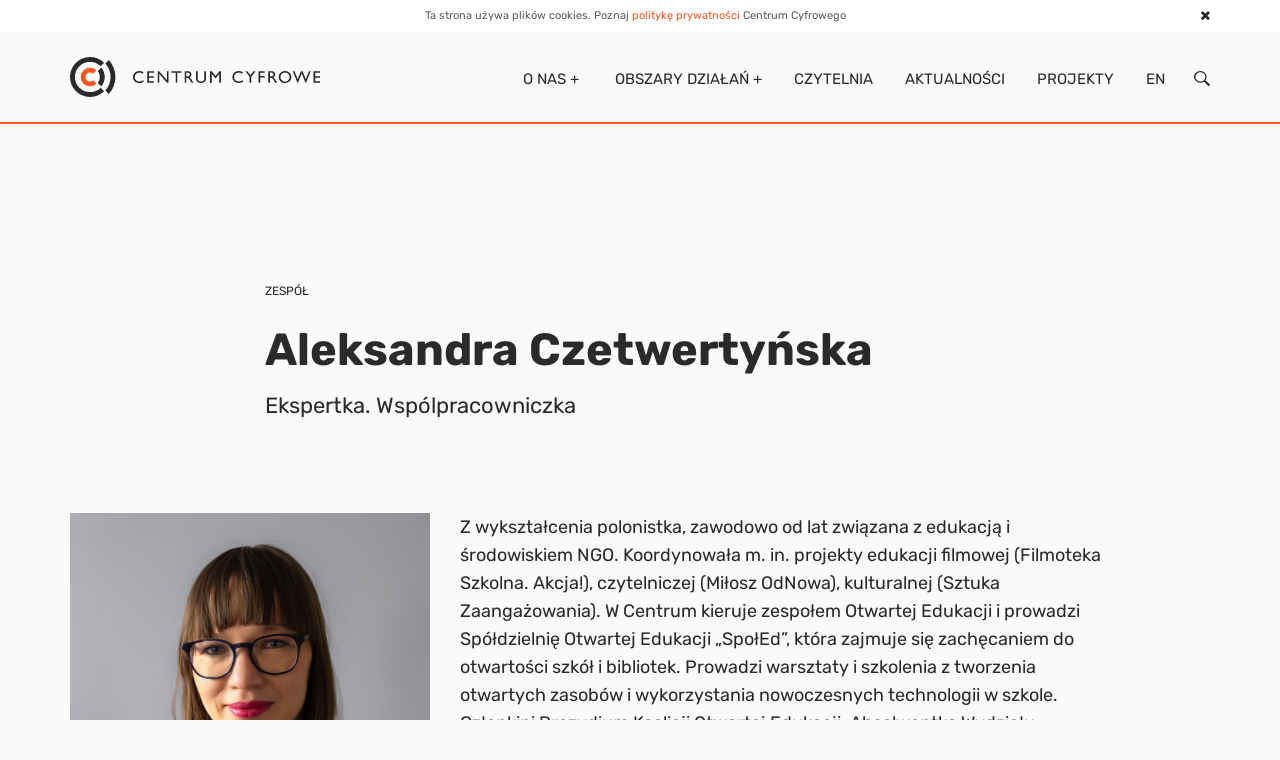

--- FILE ---
content_type: text/html; charset=UTF-8
request_url: https://centrumcyfrowe.pl/zespol/aleksandra-czetwertynska/
body_size: 7677
content:
<!DOCTYPE html>
<html lang="pl-PL">
<head>
    <meta charset="utf-8">
    <title>
        Aleksandra Czetwertyńska - Centrum Cyfrowe    </title>
    <meta name="description" content="Centrum Cyfrowe &#8211; wspieramy otwartość!" />
    <meta name="viewport" content="width=device-width, initial-scale=1.0">

    <!-- styles -->
    <link href="https://centrumcyfrowe.pl/wp-content/themes/cc2018/dist/css/dependencies.min.css" rel="stylesheet" />
    <link href="https://centrumcyfrowe.pl/wp-content/themes/cc2018/dist/css/app.min.css" rel="stylesheet" />

    <!-- scripts -->
    <script src="https://centrumcyfrowe.pl/wp-content/themes/cc2018/dist/js/dependencies.min.js" rel="stylesheet"></script>
    <script src="https://centrumcyfrowe.pl/wp-content/themes/cc2018/dist/js/app.min.js"></script>
    <script src="https://centrumcyfrowe.pl/wp-content/themes/cc2018/dist/js/fcc.js" rel="stylesheet"></script>
	

    <!-- Le HTML5 shim, for IE6-8 support of HTML5 elements -->
    <!--[if lt IE 9]>
    <script src="http://html5shim.googlecode.com/svn/trunk/html5.js"></script>
    <![endif]-->

    <!-- font -->
    <link href="https://fonts.googleapis.com/css?family=Muli:300,400,600,700&amp;subset=latin-ext" rel="stylesheet">

    <script type="text/javascript">
        var template_dir = "https://centrumcyfrowe.pl/wp-content/themes/cc2018";
    </script>
	


	<!-- zdj�cie z posta zaci�ga si� jako ilustracja na FB -->
	

<meta property="og:image" content=https://centrumcyfrowe.pl/wp-content/uploads/sites/16/2018/06/MG_4156-kwadrat.jpg>
	

    <meta name='robots' content='index, follow, max-image-preview:large, max-snippet:-1, max-video-preview:-1' />
<link rel="alternate" href="https://centrumcyfrowe.pl/zespol/aleksandra-czetwertynska/" hreflang="pl" />
<link rel="alternate" href="https://centrumcyfrowe.pl/en/zespol/aleksandra-czetwertynska-2/" hreflang="en" />

	<!-- This site is optimized with the Yoast SEO plugin v21.7 - https://yoast.com/wordpress/plugins/seo/ -->
	<link rel="canonical" href="https://centrumcyfrowe.pl/zespol/aleksandra-czetwertynska/" />
	<meta property="og:locale" content="pl_PL" />
	<meta property="og:locale:alternate" content="en_GB" />
	<meta property="og:type" content="article" />
	<meta property="og:title" content="Aleksandra Czetwertyńska - Centrum Cyfrowe" />
	<meta property="og:url" content="https://centrumcyfrowe.pl/zespol/aleksandra-czetwertynska/" />
	<meta property="og:site_name" content="Centrum Cyfrowe" />
	<meta property="article:publisher" content="https://facebook.com/centrumcyfrowe" />
	<meta property="article:modified_time" content="2025-10-08T20:55:26+00:00" />
	<meta name="twitter:card" content="summary_large_image" />
	<meta name="twitter:site" content="@centrumcyfrowe" />
	<meta name="twitter:label1" content="Szacowany czas czytania" />
	<meta name="twitter:data1" content="1 minuta" />
	<script type="application/ld+json" class="yoast-schema-graph">{"@context":"https://schema.org","@graph":[{"@type":"WebPage","@id":"https://centrumcyfrowe.pl/zespol/aleksandra-czetwertynska/","url":"https://centrumcyfrowe.pl/zespol/aleksandra-czetwertynska/","name":"Aleksandra Czetwertyńska - Centrum Cyfrowe","isPartOf":{"@id":"https://centrumcyfrowe.pl/#website"},"datePublished":"2018-06-24T06:57:43+00:00","dateModified":"2025-10-08T20:55:26+00:00","breadcrumb":{"@id":"https://centrumcyfrowe.pl/zespol/aleksandra-czetwertynska/#breadcrumb"},"inLanguage":"pl-PL","potentialAction":[{"@type":"ReadAction","target":["https://centrumcyfrowe.pl/zespol/aleksandra-czetwertynska/"]}]},{"@type":"BreadcrumbList","@id":"https://centrumcyfrowe.pl/zespol/aleksandra-czetwertynska/#breadcrumb","itemListElement":[{"@type":"ListItem","position":1,"name":"Strona główna","item":"https://centrumcyfrowe.pl/"},{"@type":"ListItem","position":2,"name":"Aleksandra Czetwertyńska"}]},{"@type":"WebSite","@id":"https://centrumcyfrowe.pl/#website","url":"https://centrumcyfrowe.pl/","name":"Centrum Cyfrowe","description":"Centrum Cyfrowe - wspieramy otwartość!","potentialAction":[{"@type":"SearchAction","target":{"@type":"EntryPoint","urlTemplate":"https://centrumcyfrowe.pl/?s={search_term_string}"},"query-input":"required name=search_term_string"}],"inLanguage":"pl-PL"}]}</script>
	<!-- / Yoast SEO plugin. -->


<link rel='stylesheet' id='wp-block-library-css' href='https://centrumcyfrowe.pl/wp-includes/css/dist/block-library/style.min.css?ver=6.2.2' type='text/css' media='all' />
<style id='safe-svg-svg-icon-style-inline-css' type='text/css'>
.safe-svg-cover{text-align:center}.safe-svg-cover .safe-svg-inside{display:inline-block;max-width:100%}.safe-svg-cover svg{height:100%;max-height:100%;max-width:100%;width:100%}

</style>
<link rel='stylesheet' id='classic-theme-styles-css' href='https://centrumcyfrowe.pl/wp-includes/css/classic-themes.min.css?ver=6.2.2' type='text/css' media='all' />
<style id='global-styles-inline-css' type='text/css'>
body{--wp--preset--color--black: #000000;--wp--preset--color--cyan-bluish-gray: #abb8c3;--wp--preset--color--white: #ffffff;--wp--preset--color--pale-pink: #f78da7;--wp--preset--color--vivid-red: #cf2e2e;--wp--preset--color--luminous-vivid-orange: #ff6900;--wp--preset--color--luminous-vivid-amber: #fcb900;--wp--preset--color--light-green-cyan: #7bdcb5;--wp--preset--color--vivid-green-cyan: #00d084;--wp--preset--color--pale-cyan-blue: #8ed1fc;--wp--preset--color--vivid-cyan-blue: #0693e3;--wp--preset--color--vivid-purple: #9b51e0;--wp--preset--gradient--vivid-cyan-blue-to-vivid-purple: linear-gradient(135deg,rgba(6,147,227,1) 0%,rgb(155,81,224) 100%);--wp--preset--gradient--light-green-cyan-to-vivid-green-cyan: linear-gradient(135deg,rgb(122,220,180) 0%,rgb(0,208,130) 100%);--wp--preset--gradient--luminous-vivid-amber-to-luminous-vivid-orange: linear-gradient(135deg,rgba(252,185,0,1) 0%,rgba(255,105,0,1) 100%);--wp--preset--gradient--luminous-vivid-orange-to-vivid-red: linear-gradient(135deg,rgba(255,105,0,1) 0%,rgb(207,46,46) 100%);--wp--preset--gradient--very-light-gray-to-cyan-bluish-gray: linear-gradient(135deg,rgb(238,238,238) 0%,rgb(169,184,195) 100%);--wp--preset--gradient--cool-to-warm-spectrum: linear-gradient(135deg,rgb(74,234,220) 0%,rgb(151,120,209) 20%,rgb(207,42,186) 40%,rgb(238,44,130) 60%,rgb(251,105,98) 80%,rgb(254,248,76) 100%);--wp--preset--gradient--blush-light-purple: linear-gradient(135deg,rgb(255,206,236) 0%,rgb(152,150,240) 100%);--wp--preset--gradient--blush-bordeaux: linear-gradient(135deg,rgb(254,205,165) 0%,rgb(254,45,45) 50%,rgb(107,0,62) 100%);--wp--preset--gradient--luminous-dusk: linear-gradient(135deg,rgb(255,203,112) 0%,rgb(199,81,192) 50%,rgb(65,88,208) 100%);--wp--preset--gradient--pale-ocean: linear-gradient(135deg,rgb(255,245,203) 0%,rgb(182,227,212) 50%,rgb(51,167,181) 100%);--wp--preset--gradient--electric-grass: linear-gradient(135deg,rgb(202,248,128) 0%,rgb(113,206,126) 100%);--wp--preset--gradient--midnight: linear-gradient(135deg,rgb(2,3,129) 0%,rgb(40,116,252) 100%);--wp--preset--duotone--dark-grayscale: url('#wp-duotone-dark-grayscale');--wp--preset--duotone--grayscale: url('#wp-duotone-grayscale');--wp--preset--duotone--purple-yellow: url('#wp-duotone-purple-yellow');--wp--preset--duotone--blue-red: url('#wp-duotone-blue-red');--wp--preset--duotone--midnight: url('#wp-duotone-midnight');--wp--preset--duotone--magenta-yellow: url('#wp-duotone-magenta-yellow');--wp--preset--duotone--purple-green: url('#wp-duotone-purple-green');--wp--preset--duotone--blue-orange: url('#wp-duotone-blue-orange');--wp--preset--font-size--small: 13px;--wp--preset--font-size--medium: 20px;--wp--preset--font-size--large: 36px;--wp--preset--font-size--x-large: 42px;--wp--preset--spacing--20: 0.44rem;--wp--preset--spacing--30: 0.67rem;--wp--preset--spacing--40: 1rem;--wp--preset--spacing--50: 1.5rem;--wp--preset--spacing--60: 2.25rem;--wp--preset--spacing--70: 3.38rem;--wp--preset--spacing--80: 5.06rem;--wp--preset--shadow--natural: 6px 6px 9px rgba(0, 0, 0, 0.2);--wp--preset--shadow--deep: 12px 12px 50px rgba(0, 0, 0, 0.4);--wp--preset--shadow--sharp: 6px 6px 0px rgba(0, 0, 0, 0.2);--wp--preset--shadow--outlined: 6px 6px 0px -3px rgba(255, 255, 255, 1), 6px 6px rgba(0, 0, 0, 1);--wp--preset--shadow--crisp: 6px 6px 0px rgba(0, 0, 0, 1);}:where(.is-layout-flex){gap: 0.5em;}body .is-layout-flow > .alignleft{float: left;margin-inline-start: 0;margin-inline-end: 2em;}body .is-layout-flow > .alignright{float: right;margin-inline-start: 2em;margin-inline-end: 0;}body .is-layout-flow > .aligncenter{margin-left: auto !important;margin-right: auto !important;}body .is-layout-constrained > .alignleft{float: left;margin-inline-start: 0;margin-inline-end: 2em;}body .is-layout-constrained > .alignright{float: right;margin-inline-start: 2em;margin-inline-end: 0;}body .is-layout-constrained > .aligncenter{margin-left: auto !important;margin-right: auto !important;}body .is-layout-constrained > :where(:not(.alignleft):not(.alignright):not(.alignfull)){max-width: var(--wp--style--global--content-size);margin-left: auto !important;margin-right: auto !important;}body .is-layout-constrained > .alignwide{max-width: var(--wp--style--global--wide-size);}body .is-layout-flex{display: flex;}body .is-layout-flex{flex-wrap: wrap;align-items: center;}body .is-layout-flex > *{margin: 0;}:where(.wp-block-columns.is-layout-flex){gap: 2em;}.has-black-color{color: var(--wp--preset--color--black) !important;}.has-cyan-bluish-gray-color{color: var(--wp--preset--color--cyan-bluish-gray) !important;}.has-white-color{color: var(--wp--preset--color--white) !important;}.has-pale-pink-color{color: var(--wp--preset--color--pale-pink) !important;}.has-vivid-red-color{color: var(--wp--preset--color--vivid-red) !important;}.has-luminous-vivid-orange-color{color: var(--wp--preset--color--luminous-vivid-orange) !important;}.has-luminous-vivid-amber-color{color: var(--wp--preset--color--luminous-vivid-amber) !important;}.has-light-green-cyan-color{color: var(--wp--preset--color--light-green-cyan) !important;}.has-vivid-green-cyan-color{color: var(--wp--preset--color--vivid-green-cyan) !important;}.has-pale-cyan-blue-color{color: var(--wp--preset--color--pale-cyan-blue) !important;}.has-vivid-cyan-blue-color{color: var(--wp--preset--color--vivid-cyan-blue) !important;}.has-vivid-purple-color{color: var(--wp--preset--color--vivid-purple) !important;}.has-black-background-color{background-color: var(--wp--preset--color--black) !important;}.has-cyan-bluish-gray-background-color{background-color: var(--wp--preset--color--cyan-bluish-gray) !important;}.has-white-background-color{background-color: var(--wp--preset--color--white) !important;}.has-pale-pink-background-color{background-color: var(--wp--preset--color--pale-pink) !important;}.has-vivid-red-background-color{background-color: var(--wp--preset--color--vivid-red) !important;}.has-luminous-vivid-orange-background-color{background-color: var(--wp--preset--color--luminous-vivid-orange) !important;}.has-luminous-vivid-amber-background-color{background-color: var(--wp--preset--color--luminous-vivid-amber) !important;}.has-light-green-cyan-background-color{background-color: var(--wp--preset--color--light-green-cyan) !important;}.has-vivid-green-cyan-background-color{background-color: var(--wp--preset--color--vivid-green-cyan) !important;}.has-pale-cyan-blue-background-color{background-color: var(--wp--preset--color--pale-cyan-blue) !important;}.has-vivid-cyan-blue-background-color{background-color: var(--wp--preset--color--vivid-cyan-blue) !important;}.has-vivid-purple-background-color{background-color: var(--wp--preset--color--vivid-purple) !important;}.has-black-border-color{border-color: var(--wp--preset--color--black) !important;}.has-cyan-bluish-gray-border-color{border-color: var(--wp--preset--color--cyan-bluish-gray) !important;}.has-white-border-color{border-color: var(--wp--preset--color--white) !important;}.has-pale-pink-border-color{border-color: var(--wp--preset--color--pale-pink) !important;}.has-vivid-red-border-color{border-color: var(--wp--preset--color--vivid-red) !important;}.has-luminous-vivid-orange-border-color{border-color: var(--wp--preset--color--luminous-vivid-orange) !important;}.has-luminous-vivid-amber-border-color{border-color: var(--wp--preset--color--luminous-vivid-amber) !important;}.has-light-green-cyan-border-color{border-color: var(--wp--preset--color--light-green-cyan) !important;}.has-vivid-green-cyan-border-color{border-color: var(--wp--preset--color--vivid-green-cyan) !important;}.has-pale-cyan-blue-border-color{border-color: var(--wp--preset--color--pale-cyan-blue) !important;}.has-vivid-cyan-blue-border-color{border-color: var(--wp--preset--color--vivid-cyan-blue) !important;}.has-vivid-purple-border-color{border-color: var(--wp--preset--color--vivid-purple) !important;}.has-vivid-cyan-blue-to-vivid-purple-gradient-background{background: var(--wp--preset--gradient--vivid-cyan-blue-to-vivid-purple) !important;}.has-light-green-cyan-to-vivid-green-cyan-gradient-background{background: var(--wp--preset--gradient--light-green-cyan-to-vivid-green-cyan) !important;}.has-luminous-vivid-amber-to-luminous-vivid-orange-gradient-background{background: var(--wp--preset--gradient--luminous-vivid-amber-to-luminous-vivid-orange) !important;}.has-luminous-vivid-orange-to-vivid-red-gradient-background{background: var(--wp--preset--gradient--luminous-vivid-orange-to-vivid-red) !important;}.has-very-light-gray-to-cyan-bluish-gray-gradient-background{background: var(--wp--preset--gradient--very-light-gray-to-cyan-bluish-gray) !important;}.has-cool-to-warm-spectrum-gradient-background{background: var(--wp--preset--gradient--cool-to-warm-spectrum) !important;}.has-blush-light-purple-gradient-background{background: var(--wp--preset--gradient--blush-light-purple) !important;}.has-blush-bordeaux-gradient-background{background: var(--wp--preset--gradient--blush-bordeaux) !important;}.has-luminous-dusk-gradient-background{background: var(--wp--preset--gradient--luminous-dusk) !important;}.has-pale-ocean-gradient-background{background: var(--wp--preset--gradient--pale-ocean) !important;}.has-electric-grass-gradient-background{background: var(--wp--preset--gradient--electric-grass) !important;}.has-midnight-gradient-background{background: var(--wp--preset--gradient--midnight) !important;}.has-small-font-size{font-size: var(--wp--preset--font-size--small) !important;}.has-medium-font-size{font-size: var(--wp--preset--font-size--medium) !important;}.has-large-font-size{font-size: var(--wp--preset--font-size--large) !important;}.has-x-large-font-size{font-size: var(--wp--preset--font-size--x-large) !important;}
.wp-block-navigation a:where(:not(.wp-element-button)){color: inherit;}
:where(.wp-block-columns.is-layout-flex){gap: 2em;}
.wp-block-pullquote{font-size: 1.5em;line-height: 1.6;}
</style>
<link rel="https://api.w.org/" href="https://centrumcyfrowe.pl/wp-json/" /><link rel="EditURI" type="application/rsd+xml" title="RSD" href="https://centrumcyfrowe.pl/xmlrpc.php?rsd" />
<link rel="wlwmanifest" type="application/wlwmanifest+xml" href="https://centrumcyfrowe.pl/wp-includes/wlwmanifest.xml" />
<meta name="generator" content="WordPress 6.2.2" />
<link rel='shortlink' href='https://centrumcyfrowe.pl/?p=17373' />
<link rel="alternate" type="application/json+oembed" href="https://centrumcyfrowe.pl/wp-json/oembed/1.0/embed?url=https%3A%2F%2Fcentrumcyfrowe.pl%2Fzespol%2Faleksandra-czetwertynska%2F&#038;lang=pl" />
<link rel="alternate" type="text/xml+oembed" href="https://centrumcyfrowe.pl/wp-json/oembed/1.0/embed?url=https%3A%2F%2Fcentrumcyfrowe.pl%2Fzespol%2Faleksandra-czetwertynska%2F&#038;format=xml&#038;lang=pl" />
<link rel="icon" href="https://centrumcyfrowe.pl/wp-content/uploads/sites/16/2018/06/cropped-cc-logo-1-32x32.png" sizes="32x32" />
<link rel="icon" href="https://centrumcyfrowe.pl/wp-content/uploads/sites/16/2018/06/cropped-cc-logo-1-192x192.png" sizes="192x192" />
<link rel="apple-touch-icon" href="https://centrumcyfrowe.pl/wp-content/uploads/sites/16/2018/06/cropped-cc-logo-1-180x180.png" />
<meta name="msapplication-TileImage" content="https://centrumcyfrowe.pl/wp-content/uploads/sites/16/2018/06/cropped-cc-logo-1-270x270.png" />
		<style type="text/css" id="wp-custom-css">
			@media (min-width: 1025px) {
  #watson-box {
    width: 284.2pt !important;
  }
  #message-container {
    height: 380pt !important;
  }
}

#watson-fab {
	background-color: #ff5722;	
}


		</style>
		
<!-- BEGIN Tracking code for Matomo -->
<script type="text/javascript">var _paq = window._paq || []; _paq.push(["trackPageView"]); _paq.push(["enableLinkTracking"]); (function() { var u="https://piwik.centrumcyfrowe.pl/"; _paq.push(["setTrackerUrl", u+"piwik.php"]); _paq.push(["setSiteId", "3"]); var d=document, g=d.createElement("script"), s=d.getElementsByTagName("script")[0]; g.type="text/javascript"; g.defer=true; g.async=true; g.src=u+"piwik.js"; s.parentNode.insertBefore(g,s); })();</script>
<!-- END Tracking code for Matomo -->


</head>

<body class="cookies-visible">

    <div class="loader-container">
        <div class="loader">
            <svg xmlns="http://www.w3.org/2000/svg" width="47" height="42" viewBox="0 0 47 42">
                <g fill="none" fill-rule="evenodd">
                    <path fill="#FF5722" d="M23.722 24.693a4.605 4.605 0 0 1-3.195 1.294c-2.567 0-4.655-2.113-4.655-4.71s2.088-4.71 4.655-4.71c1.237 0 2.36.494 3.194 1.293l3.59-3.631a9.638 9.638 0 0 0-6.784-2.797c-5.365 0-9.73 4.417-9.73 9.845 0 5.428 4.365 9.845 9.73 9.845a9.637 9.637 0 0 0 6.784-2.798l-3.589-3.631z"
                    />
                    <path fill="#2A2A2A" d="M40.218 3.216l-3.59 3.625c7.026 8.05 7.026 20.2 0 28.248l3.59 3.626c8.995-10.053 8.994-25.445 0-35.499zM32.39 30.811c4.712-5.678 4.712-14.012 0-19.691l-3.602 3.637c2.766 3.652 2.766 8.766 0 12.417l3.602 3.637zm-.64-21.13l3.579-3.614C31.578 2.327 26.429.013 20.754.013 9.31.013 0 9.413 0 20.966c0 11.553 9.31 20.953 20.754 20.953 5.675 0 10.824-2.314 14.575-6.055l-3.58-3.614c-2.833 2.815-6.716 4.556-10.995 4.556-8.651 0-15.69-7.106-15.69-15.84s7.039-15.84 15.69-15.84c4.279 0 8.161 1.74 10.994 4.555z"
                    />
                </g>
            </svg>
        </div>
    </div>

            <div class="cookies navbar-fixed-top">
	
            <div class="container">
                <div class="row">
                    <div class="col-md-12">
                        <p>Ta strona używa plików cookies. Poznaj <a href="https://centrumcyfrowe.pl/polityka-prywatnosci/">politykę prywatności</a> Centrum Cyfrowego</p>
 <i id="hide-cookies" class="fa fa-times" aria-hidden="true"></i>
                    </div>
                </div>
            </div>
        </div>
    
    <nav class="nav cookies-visible collapsed" id="navbar">
	 <div id="search-container" class="hidden">
	<form action="/" method="get" id="search-form">
                        <input type="text" name="s" placeholder="szukaj..." id="main-nav-input" class="hidden"><vl></vl><button id="search-button" type="submit"><img src="/wp-content/themes/cc2018/dist/images/svg/lupka.svg" alt="" aria-label="kliknij, �eby wyszuka� na stronie"></button>
                    </form>
			<div id="my-x" class="my-x"><img src="/wp-content/themes/cc2018/dist/images/svg/x.svg" alt=""></div>
		 </div>	
        <div class="container">
            <div class="row">
                <div class="col-md-4 col-sm-3 col-xs-5 logo-centrum-spoltech">

                 <a href="https://centrumcyfrowe.pl/" class="logo-link">
                        		<div class="logo"> 
                                <img class="logo-normal" src="/wp-content/themes/cc2018/dist/images/svg/Centrum-Cyfrowe-logo.svg" alt="Centrum Cyfrowe">
				<img class="logo-small" src="/wp-content/themes/cc2018/dist/images/svg/Centrum-Cyfrowe-logo-small.svg" alt="Centrum Cyfrowe">
				<img class="logo-orange hidden" src="/wp-content/themes/cc2018/dist/images/svg/logo_cc_orange.svg" alt="Centrum Cyfrowe">
											</div>
                        			 </a>              	</div>
                <div class="col-md-8 col-sm-8 col-xs-7 only-mobile">
                    <div id="hamburger" class="hamburger hamburger--spring js-hamburger menu-trigger">
                        <div class="hamburger-box">
                            <div class="hamburger-inner"><span id="menu">MENU</span><img id="menu-x" class="hidden" src="/wp-content/themes/cc2018/dist/images/svg/x.svg" alt="">
                        
                </div>
                        </div>
                    </div>
                </div>
                <div class="col-md-8 col-sm-9 col-xs-7">
                    
                    <div class="search-icon" tabindex="0">
                        <img id="main-menu-search" class="fa fa-search search_off" src="/wp-content/themes/cc2018/dist/images/svg/lupka.svg" alt="" aria-label="kliknij, �eby wyszuka� na stronie">
                    </div>
                    
                   
                    <div id="main-menu" class="menu-main-menu-container"><ul id="menu-main-menu" class="menu"><li itemscope="itemscope" itemtype="https://www.schema.org/SiteNavigationElement" id="menu-item-211" class="o-nas-dropdown menu-item menu-item-type-post_type menu-item-object-page menu-item-has-children menu-item-211 dropdown"><a title="O nas" href="#" data-toggle="dropdown" class="dropdown-toggle" aria-haspopup="true"><i class="fa O nas" aria-hidden="true"></i>&nbsp;O&nbsp;nas <span class="plus">+</span><span class="minus">&#8211;</span></a>
<ul role="menu" class=" dropdown-menu" >
	<li itemscope="itemscope" itemtype="https://www.schema.org/SiteNavigationElement" id="menu-item-18096" class="menu-item menu-item-type-post_type menu-item-object-page menu-item-18096"><a title="Misja i&nbsp;cele strategiczne" href="https://centrumcyfrowe.pl/misja-i-cele-strategiczne/">Misja i&nbsp;cele strategiczne</a></li>
	<li itemscope="itemscope" itemtype="https://www.schema.org/SiteNavigationElement" id="menu-item-212" class="menu-item menu-item-type-post_type menu-item-object-page menu-item-212"><a title="Zespół" href="https://centrumcyfrowe.pl/zespol/">Zespół</a></li>
	<li itemscope="itemscope" itemtype="https://www.schema.org/SiteNavigationElement" id="menu-item-26082" class="menu-item menu-item-type-post_type menu-item-object-page menu-item-26082"><a title="Rada Fundacji" href="https://centrumcyfrowe.pl/rada-fundacji/">Rada Fundacji</a></li>
	<li itemscope="itemscope" itemtype="https://www.schema.org/SiteNavigationElement" id="menu-item-215" class="menu-item menu-item-type-post_type menu-item-object-page menu-item-215"><a title="Sprawozdania" href="https://centrumcyfrowe.pl/dokumenty/">Sprawozdania</a></li>
	<li itemscope="itemscope" itemtype="https://www.schema.org/SiteNavigationElement" id="menu-item-17950" class="menu-item menu-item-type-post_type menu-item-object-page menu-item-17950"><a title="Polityka prywatności" href="https://centrumcyfrowe.pl/polityka-prywatnosci/">Polityka prywatności</a></li>
	<li itemscope="itemscope" itemtype="https://www.schema.org/SiteNavigationElement" id="menu-item-33291" class="menu-item menu-item-type-post_type menu-item-object-page menu-item-33291"><a title="Kontakt" href="https://centrumcyfrowe.pl/kontakt/">Kontakt</a></li>
	<li itemscope="itemscope" itemtype="https://www.schema.org/SiteNavigationElement" id="menu-item-216" class="menu-item menu-item-type-post_type menu-item-object-page menu-item-216"><a title="Do&nbsp;pobrania" href="https://centrumcyfrowe.pl/do-pobrania/">Do&nbsp;pobrania</a></li>
</ul>
</li>
<li itemscope="itemscope" itemtype="https://www.schema.org/SiteNavigationElement" id="menu-item-228" class="obszary-dropdown menu-item menu-item-type-post_type menu-item-object-page menu-item-has-children menu-item-228 dropdown"><a title="Obszary działań" href="#" data-toggle="dropdown" class="dropdown-toggle" aria-haspopup="true"><i class="fa Obszary działań" aria-hidden="true"></i>&nbsp;Obszary działań <span class="plus">+</span><span class="minus">&#8211;</span></a>
<ul role="menu" class=" dropdown-menu" >
	<li itemscope="itemscope" itemtype="https://www.schema.org/SiteNavigationElement" id="menu-item-236" class="menu-item menu-item-type-post_type menu-item-object-obszary_dzialan menu-item-236"><a title="Otwarta kultura" href="https://centrumcyfrowe.pl/obszary_dzialan/otwarta-kultura/">Otwarta kultura</a></li>
	<li itemscope="itemscope" itemtype="https://www.schema.org/SiteNavigationElement" id="menu-item-233" class="menu-item menu-item-type-post_type menu-item-object-obszary_dzialan menu-item-233"><a title="Prawo autorskie" href="https://centrumcyfrowe.pl/obszary_dzialan/prawo-autorskie/">Prawo autorskie</a></li>
	<li itemscope="itemscope" itemtype="https://www.schema.org/SiteNavigationElement" id="menu-item-34770" class="menu-item menu-item-type-post_type menu-item-object-obszary_dzialan menu-item-34770"><a title="Szkolenia" href="https://centrumcyfrowe.pl/obszary_dzialan/szkolenia/">Szkolenia</a></li>
	<li itemscope="itemscope" itemtype="https://www.schema.org/SiteNavigationElement" id="menu-item-234" class="menu-item menu-item-type-post_type menu-item-object-obszary_dzialan menu-item-234"><a title="Otwarta nauka" href="https://centrumcyfrowe.pl/obszary_dzialan/otwartanauka/">Otwarta nauka</a></li>
	<li itemscope="itemscope" itemtype="https://www.schema.org/SiteNavigationElement" id="menu-item-18048" class="menu-item menu-item-type-post_type menu-item-object-obszary_dzialan menu-item-18048"><a title="Społeczny wymiar technologii" href="https://centrumcyfrowe.pl/obszary_dzialan/spoltech/">Społeczny wymiar technologii</a></li>
	<li itemscope="itemscope" itemtype="https://www.schema.org/SiteNavigationElement" id="menu-item-235" class="menu-item menu-item-type-post_type menu-item-object-obszary_dzialan menu-item-235"><a title="Otwarta edukacja" href="https://centrumcyfrowe.pl/obszary_dzialan/otwarta-edukacja/">Otwarta edukacja</a></li>
	<li itemscope="itemscope" itemtype="https://www.schema.org/SiteNavigationElement" id="menu-item-229" class="menu-item menu-item-type-post_type menu-item-object-page menu-item-229"><a title="Wszystkie" href="https://centrumcyfrowe.pl/obszary-dzialan/">Wszystkie</a></li>
</ul>
</li>
<li itemscope="itemscope" itemtype="https://www.schema.org/SiteNavigationElement" id="menu-item-244" class="menu-item menu-item-type-post_type menu-item-object-page menu-item-244"><a title="Czytelnia" href="https://centrumcyfrowe.pl/czytelnia/">Czytelnia</a></li>
<li itemscope="itemscope" itemtype="https://www.schema.org/SiteNavigationElement" id="menu-item-254" class="menu-item menu-item-type-post_type menu-item-object-page menu-item-254"><a title="Aktualności" href="https://centrumcyfrowe.pl/aktualnosci/">Aktualności</a></li>
<li itemscope="itemscope" itemtype="https://www.schema.org/SiteNavigationElement" id="menu-item-252" class="menu-item menu-item-type-post_type menu-item-object-page menu-item-252"><a title="Projekty" href="https://centrumcyfrowe.pl/projekty/">Projekty</a></li>
<li itemscope="itemscope" itemtype="https://www.schema.org/SiteNavigationElement" id="menu-item-196-en" class="lang-item lang-item-6 lang-item-en lang-item-first menu-item menu-item-type-custom menu-item-object-custom menu-item-196-en"><a title="EN" href="https://centrumcyfrowe.pl/en/zespol/aleksandra-czetwertynska-2/" hreflang="en-GB" lang="en-GB">EN</a></li>
</ul></div>
                </div>
            </div>
        </div>
    </nav>
    <!-- </nav> -->
    <main class="zespol-osoba" id="zespol-osoba">

        <div class="container">

            <div class="row">
                <div class="col-md-offset-2 col-sm-offset-2 col-xs-offset-0 col-md-8 col-sm-8 col-xs-12">

                    <ol class="breadcrumb">
                        <li><a href="https://centrumcyfrowe.pl/zespol/">Zespół</a></li>
                    </ol>

                </div>
            </div>

            <div class="row">
                <div class="col-md-8 col-sm-8 col-xs-12 col-md-offset-2">
                    <h1>Aleksandra Czetwertyńska</h1>
                    <h4>Ekspertka. Wspólpracowniczka</h4>
                </div>

            </div>

            <section>

                <div class="row">

                                            <div class="col-md-4 col-sm-4 col-xs-12 center-block">
                            <img class='osoba' src="https://centrumcyfrowe.pl/wp-content/uploads/sites/16/2018/06/MG_4156-kwadrat.jpg" alt="_MG_4156-kwadrat">
                        </div>
                        <div class="col-md-7 col-sm-7 col-xs-12">
                            <p> Z wykształcenia polonistka, zawodowo od lat związana z edukacją i środowiskiem NGO. Koordynowała m. in. projekty edukacji filmowej (Filmoteka Szkolna. Akcja!), czytelniczej (Miłosz OdNowa), kulturalnej (Sztuka Zaangażowania). W Centrum kieruje zespołem Otwartej Edukacji i prowadzi Spółdzielnię Otwartej Edukacji „SpołEd”, która zajmuje się zachęcaniem do otwartości szkół i bibliotek. Prowadzi warsztaty i szkolenia z tworzenia otwartych zasobów i wykorzystania nowoczesnych technologii w szkole. Członkini Prezydium Koalicji Otwartej Edukacji. Absolwentka Wydziału Polonistyki na Uniwersytecie Warszawskim.</p>
                        </div>
                                    </div>


            </section>

        </div>
    </main>


<footer>

    <div class="container">
        <div class="row">

            <div class="col-md-12 col-sm-12 col-xs-12">
                <h5 class="footer-tekst"><p><strong>Chcesz pomóc w realizacji naszej misji?</strong><br />
Możesz przelać darowiznę lub ustawić stałe zlecenie przelewu darowizny ze swojego konta w banku na nasze konto:<br />
63 1240 1040 1111 0010 8992 5604<br />
Bank Polska Kasa Opieki Spółka Akcyjna, ul. Grzybowska 53/57, 00-844 Warszawa<br />
W tytule przelewu wpisz „Darowizna na cele statutowe”.</p>
<p style="font-size: 16px">Darowizny na rzecz Fundacji Centrum Cyfrowe mogą przekazywać pełnoletnie osoby fizyczne, osoby prawne lub jednostki organizacyjne nieposiadające osobowości prawnej.</p>
</h5>
                </div>
		</div>
            <hr>

		<div class="row">
		<div class="col-md-6 col-sm-12 col-xs-12 footer-adres">
                <h5>Fundacja Centrum Cyfrowe</h5>
<p>ul. Foksal 17B/29<br />
00-372 Warszawa<br />
<a href="mailto:kontakt@centrumcyfrowe.pl">kontakt@centrumcyfrowe.pl</a></p>

		<p class="social-media"><a href="https://www.facebook.com/centrumcyfrowe/">Facebook</a></p>
                    <p class="social-media"><a href="https://www.linkedin.com/company/1763426/">LinkedIn</a></p>
                    <p class="social-media"><a href="https://www.youtube.com/user/CentrumCyfrowe">YouTube</a></a></p>
                    <p class="social-media"><a href="https://github.com/CCLab">GitHub</a></a></p>
		   <p class="social-media"><a href="">RSS</a></a></p>
		   <a href="https://centrumcyfrowe.pl/newsletter/"><p class="social-media newsletter">Newsletter</p></a>

                
            </div>

		<div class="col-md-4 col-md-offset-2 col-sm-6 col-xs-12 cc-box">
               
		<p class="ikony-licencji"> <a href="https://creativecommons.org/licenses/by/4.0/deed.pl" target="_blank"><img src="/wp-content/themes/cc2018/dist/images/svg/cc1.svg"><img src="/wp-content/themes/cc2018/dist/images/svg/cc2.svg"></a></p>
		<p class="klauzula">O ile nie jest to stwierdzone inaczej, wszystkie materiały na stronie są dostępne na licencji Creative Commons Uznanie Autorstwa 4.0. Pewne prawa zastrzeżone na rzecz Centrum Cyfrowego.
</p>
            </div>

		
	</div>

                    


           
        </div> 
        
    </div>

</footer>




<!-- BEGIN Alternate tracking code for Matomo -->
<noscript><img src="https://piwik.centrumcyfrowe.pl/piwik.php?idsite=3&amp;rec=1" style="margin:0; border:0; padding:0; vertical-align:middle;" alt="" /></noscript>
<!-- END Alternate tracking code for Matomo -->


</body>
</html>
